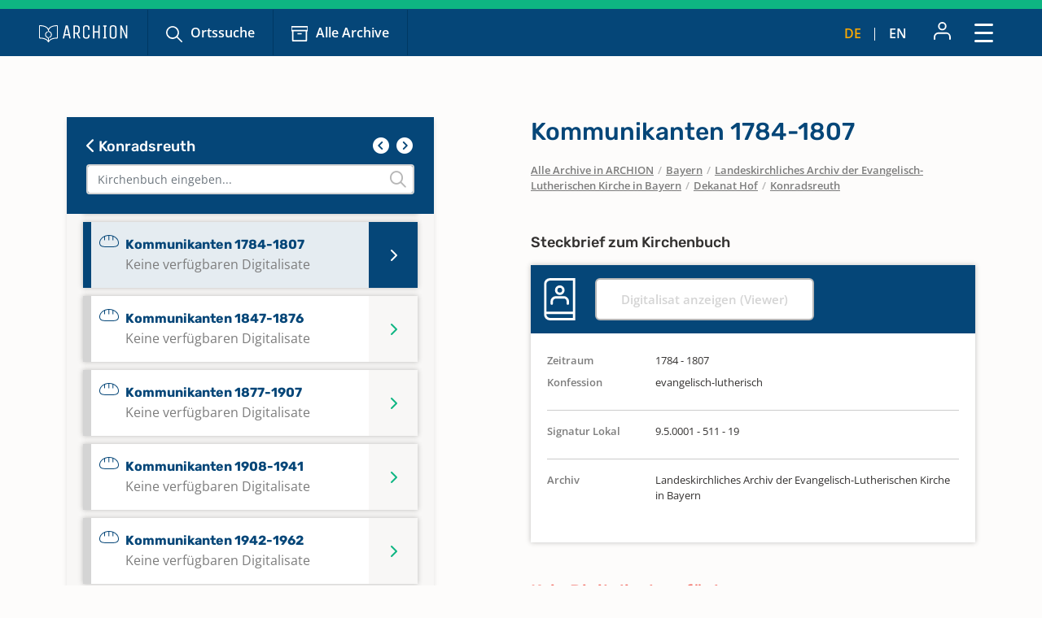

--- FILE ---
content_type: text/html; charset=utf-8
request_url: https://www.archion.de/de/alle-archive/bayern/landeskirchliches-archiv-der-evangelisch-lutherischen-kirche-in-bayern/dekanat-hof/konradsreuth/281844
body_size: 7632
content:
<!DOCTYPE html>
<html dir="ltr" lang="de-DE">
<head>

<meta charset="utf-8">
<!-- 
	{$config.headerComment}

	This website is powered by TYPO3 - inspiring people to share!
	TYPO3 is a free open source Content Management Framework initially created by Kasper Skaarhoj and licensed under GNU/GPL.
	TYPO3 is copyright 1998-2026 of Kasper Skaarhoj. Extensions are copyright of their respective owners.
	Information and contribution at https://typo3.org/
-->

<base href="https://www.archion.de/de/">
<link rel="shortcut icon" href="/typo3conf/ext/archion_sitepackage/Resources/Public/Icons/favicon.ico" type="image/vnd.microsoft.icon">
<title>Konradsreuth: Kirchenbücher online mit ARCHION</title>
<meta http-equiv="x-ua-compatible" content="IE=edge" />
<meta name="generator" content="TYPO3 CMS" />
<meta name="viewport" content="width=device-width, initial-scale=1, maximum-scale=1" />
<meta name="robots" content="index,follow" />
<meta property="og:title" content="Konradsreuth" />
<meta property="og:site_name" content="Kirchenbücher online mit ARCHION" />
<meta name="twitter:card" content="summary" />
<meta name="apple-mobile-web-app-capable" content="no" />

<link rel="stylesheet" type="text/css" href="/typo3conf/ext/archion_sitepackage/Resources/Public/Css/bootstrap.min.1669372324.css" media="all">
<link rel="stylesheet" type="text/css" href="/typo3conf/ext/archion_sitepackage/Resources/Public/Css/fontawesome.all.min.1698240848.css" media="all">
<link rel="stylesheet" type="text/css" href="/typo3conf/ext/archion_sitepackage/Resources/Public/Css/fontawesome.sharp.regular.1698241259.css" media="all">
<link rel="stylesheet" type="text/css" href="/typo3conf/ext/archion_sitepackage/Resources/Public/Css/fontawesome.sharp.solid.1698241406.css" media="all">
<link rel="stylesheet" type="text/css" href="/typo3conf/ext/archion_sitepackage/Resources/Public/Css/slick.1674821218.css" media="all">
<link rel="stylesheet" type="text/css" href="/typo3conf/ext/archion_sitepackage/Resources/Public/Css/slick-theme.1674821405.css" media="all">
<link rel="stylesheet" type="text/css" href="/typo3conf/ext/archion_sitepackage/Resources/Public/Css/lightbox.min.1680620312.css" media="all">

<link rel="stylesheet" type="text/css" href="/typo3temp/assets/css/82579be25f.1692950623.css" media="all">
<link rel="stylesheet" type="text/css" href="/typo3conf/ext/femanager/Resources/Public/Css/Main.min.1691143959.css" media="all">
<link rel="stylesheet" type="text/css" href="/typo3conf/ext/femanager/Resources/Public/Css/Additional.min.1691143959.css" media="all">
<link rel="stylesheet" type="text/css" href="/typo3conf/ext/powermail/Resources/Public/Css/Basic.1727247371.css" media="all">
<link rel="stylesheet" type="text/css" href="/typo3conf/ext/youtubevideo/Resources/Public/Styles/youtubevideo.1683556318.css" media="all">
<link rel="stylesheet" type="text/css" href="/typo3conf/ext/archion_sitepackage/Resources/Public/Css/layout.min.1769731268.css" media="all">



<script src="/typo3conf/ext/archion_sitepackage/Resources/Public/JavaScript/Dist/jquery-3.6.1.min.1661535365.js"></script>
<script src="/typo3conf/ext/archion_sitepackage/Resources/Public/JavaScript/Dist/bootstrap.bundle.min.1669372349.js"></script>
<script src="/typo3conf/ext/archion_sitepackage/Resources/Public/JavaScript/Dist/slick.min.1674821234.js"></script>
<script src="/typo3conf/ext/archion_sitepackage/Resources/Public/JavaScript/Dist/lightbox.min.1680620294.js"></script>
<script src="/typo3conf/ext/archion_sitepackage/Resources/Public/JavaScript/Dist/parsley.min.1665238872.js"></script>
<script src="/typo3conf/ext/archion_sitepackage/Resources/Public/JavaScript/Dist/js.cookie.min.1692001368.js"></script>




<link rel="canonical" href="https://www.archion.de/de/alle-archive/bayern/landeskirchliches-archiv-der-evangelisch-lutherischen-kirche-in-bayern/dekanat-hof/konradsreuth/281844"/>


</head>
<body id="page-5396">

        
<nav class="navbar navbar-expand-xxl p-0 navbar-dark bg-primary-archion sr1a--header ">
    <div class="container-fluid justify-content-start align-items-center ps-3 pe-2 px-md-4 px-lg-5">
        <a class="navbar-brand flex-grow-1 flex-md-grow-0" href="/de/">
            <img class="img-fluid me-lg-4" src="/typo3conf/ext/archion_sitepackage/Resources/Public/Images/logo_quer_weiss.svg" width="170" height="30" alt="" />
        </a>

        <div class="tablet-nav flex-fill d-none d-md-inline d-xxl-none">
            <ul class="nav">
                <li class="nav-item">
                    <a class="nav-link icons suche" href="/de/suche">Ortssuche</a>
                </li>
                <li class="nav-item">
                    <a class="nav-link icons archiv" href="/de/alle-archive">Alle Archive</a>
                </li>
            </ul>
        </div>
        
        <div class="tablet-nav-right ms-auto d-flex justify-content-between d-xxl-none">
            <ul class="nav language-nav text-uppercase d-none d-md-inline-flex align-items-end">
                <li class="nav-item">
                    <a class="nav-link active" hreflang="de-DE" title="Deutsch" href="/de/alle-archive/bayern/landeskirchliches-archiv-der-evangelisch-lutherischen-kirche-in-bayern/dekanat-hof/konradsreuth/281844">de</a>
                </li>
                <li class="nav-item"><i class="fa-light fa-pipe"></i></li>
                <li class="nav-item">
                    <a class="nav-link " hreflang="en-US" title="Englisch" href="/en/alle-archive/bayern/landeskirchliches-archiv-der-evangelisch-lutherischen-kirche-in-bayern/dekanat-hof/konradsreuth/281844">en</a>
                </li>
            </ul>
            <ul class="nav account-nav text-center align-items-center">
                <li class="nav-item dropdown m-0">
                    
                            <a class="nav-link" title="Anmelden" href="/de/login?redirect_url=https%3A%2F%2Fwww.archion.de%2Fde%2Falle-archive%2Fbayern%2Flandeskirchliches-archiv-der-evangelisch-lutherischen-kirche-in-bayern%2Fdekanat-hof%2Fkonradsreuth%2F281844&amp;cHash=44a3290792e66ac1662f97f7a826710f"><img class="mb-lg-1" src="/typo3conf/ext/archion_sitepackage/Resources/Public/Icons/Konto.svg" width="23" height="22" alt="" /></a>
                        
                </li>
            </ul>
        </div>
        
        <button class="navbar-toggler ms-auto" type="button" data-bs-toggle="modal" data-bs-target="#main-nav-modal" aria-expanded="false" aria-label="Toggle navigation">
            <span class="d-none">Schließen</span> <img id="toggle-icon" src="/typo3conf/ext/archion_sitepackage/Resources/Public/Icons/Menue_geschlossen.svg" width="23" height="23" alt="" />
        </button>

        <div class="collapse navbar-collapse" id="main-nav">
            <ul class="navbar-nav me-auto mb-2 mb-lg-0">
                
                    
                            <li class="nav-item">
                                <a class="nav-link icons suche  " href="/de/suche" target="" title="Ortssuche">
                                    Ortssuche
                                </a>
                            </li>
                        
                
                    
                            <li class="nav-item">
                                <a class="nav-link icons  archiv active" href="/de/alle-archive" target="" title="Alle Archive">
                                    Alle Archive
                                </a>
                            </li>
                        
                
                    
                            <li class="nav-item  dropdown">
                                <a class="nav-link dropdown-toggle" href="/de/archion-entdecken" id="navbarDropdown2797" role="button" data-bs-toggle="dropdown" aria-expanded="false">
                                    Archion entdecken 
                                </a>
                                <ul class="dropdown-menu" aria-labelledby="navbarDropdown2797">
                                    
                                        <li class="">
                                            <a class="dropdown-item" href="/de/archion-entdecken/erste-schritte" target="" title="Erste Schritte">
                                                Erste Schritte
                                            </a>
                                        </li>
                                    
                                        <li class="">
                                            <a class="dropdown-item" href="/de/archion-entdecken/news" target="" title="News">
                                                News
                                            </a>
                                        </li>
                                    
                                        <li class="">
                                            <a class="dropdown-item" href="/de/archion-entdecken/alle-news/neue-digitalisate" target="" title="Neue Digitalisate">
                                                Neue Digitalisate
                                            </a>
                                        </li>
                                    
                                        <li class="">
                                            <a class="dropdown-item" href="/de/archion-entdecken/kirchenbuecher" target="" title="Kirchenbücher">
                                                Kirchenbücher
                                            </a>
                                        </li>
                                    
                                        <li class="">
                                            <a class="dropdown-item" href="/de/archion-entdecken/familienforschung" target="" title="Familienforschung">
                                                Familienforschung
                                            </a>
                                        </li>
                                    
                                </ul>
                            </li>
                        
                        
            </ul>

            <div class="right-nav nav">
                <ul class="nav account-nav text-center align-items-end">                    
                    
                            <li class="nav-item">
                                <a class="nav-link" title="Anmelden" href="/de/login?redirect_url=https%3A%2F%2Fwww.archion.de%2Fde%2Falle-archive%2Fbayern%2Flandeskirchliches-archiv-der-evangelisch-lutherischen-kirche-in-bayern%2Fdekanat-hof%2Fkonradsreuth%2F281844&amp;cHash=44a3290792e66ac1662f97f7a826710f"><img class="mb-lg-1" src="/typo3conf/ext/archion_sitepackage/Resources/Public/Icons/Konto.svg" width="15" height="15" alt="" /><br>Anmelden</a>
                            </li>
                        

                    <li class="nav-item">
                        <a class="nav-link" href="/de/forum"><img class="mb-lg-1" src="/typo3conf/ext/archion_sitepackage/Resources/Public/Icons/Forum.svg" width="20" height="15" alt="" /><br>Forum </a>
                    </li>
                    <li class="nav-item">
                        <a class="nav-link" href="/de/hilfe-kontakt"><img class="mb-lg-1" src="/typo3conf/ext/archion_sitepackage/Resources/Public/Icons/Fragezeichen_klein.svg" width="15" height="15" alt="" /><br>Hilfe (FAQ) </a>
                    </li>
                </ul>
                
                
                    <ul class="nav language-nav text-uppercase align-items-end">
                        <li class="nav-item">
                            <a class="nav-link active" hreflang="de-DE" title="Deutsch" href="/de/alle-archive/bayern/landeskirchliches-archiv-der-evangelisch-lutherischen-kirche-in-bayern/dekanat-hof/konradsreuth/281844">de</a>
                        </li>
                        <li class="nav-item"><i class="fa-light fa-pipe"></i></li>
                        <li class="nav-item">
                            <a class="nav-link " hreflang="en-US" title="Englisch" href="/en/alle-archive/bayern/landeskirchliches-archiv-der-evangelisch-lutherischen-kirche-in-bayern/dekanat-hof/konradsreuth/281844">en</a>
                        </li>
                    </ul>
                
            </div>
            
                    <a class="btn btn-outline-primary m-0 ms-xl-2 ms-xxl-4" id="buybtn" href="/de/zugang-kaufen">Zugang kaufen</a>
                
            
        </div>
    </div>
    
    <!-- Modal -->
    <div class="modal fade" id="main-nav-modal" tabindex="-1" aria-labelledby="main-nav-modal" aria-hidden="true">
        <div class="modal-dialog modal-fullscreen">
            <div class="modal-content">
                <div class="modal-header bg-primary-archion ps-3 pe-2 px-md-4 px-lg-5 d-flex align-items-center">
                    <img class="img-fluid me-lg-4" src="/typo3conf/ext/archion_sitepackage/Resources/Public/Images/logo_quer_weiss.svg" width="100" height="21" alt="" />
                    <button type="button" class="btn-close" data-bs-dismiss="modal" aria-label="Close"><span>Schließen</span> <img id="toggle-icon" src="/typo3conf/ext/archion_sitepackage/Resources/Public/Icons/Menue_geoeffnet.svg" width="23" height="23" alt="" /></button>
                </div>
                <div class="modal-body p-0">
                    <nav class="mobile-nav modal-mobile-nav d-md-none">
                        <ul class="nav d-flex justify-content-between">
                            <li class="nav-item flex-grow-1">
                                <a class="nav-link icons suche" href="/de/suche">Ortssuche</a>
                            </li>
                            <li class="nav-item flex-grow-1">
                                <a class="nav-link icons archiv" href="/de/alle-archive">Alle Archive</a>
                            </li>
                        </ul>
                    </nav>

                    <nav class="modal-navigation">
                        <ul class="nav flex-column level-1">
                            <li class="nav-item parent">
                                
                                    <a class="nav-link no-nav-link-click" href="https://www.archion.de/de/alle-archive/bayern/landeskirchliches-archiv-der-evangelisch-lutherischen-kirche-in-bayern/dekanat-hof/konradsreuth/281844#">Archion entdecken</a>
                                    <ul class="level-2 pt-0">
                                        <li class="nav-item ps-3 py-1 back bg-primary-archion"><a class="nav-link no-nav-link-click" href="https://www.archion.de/de/alle-archive/bayern/landeskirchliches-archiv-der-evangelisch-lutherischen-kirche-in-bayern/dekanat-hof/konradsreuth/281844#"> Archion entdecken</a></li>

                                        
                                            <li class="nav-item"><a class="nav-link" href="/de/archion-entdecken/erste-schritte">Erste Schritte</a></li>
                                        
                                            <li class="nav-item"><a class="nav-link" href="/de/archion-entdecken/news">News</a></li>
                                        
                                            <li class="nav-item"><a class="nav-link" href="/de/archion-entdecken/alle-news/neue-digitalisate">Neue Digitalisate</a></li>
                                        
                                            <li class="nav-item"><a class="nav-link" href="/de/archion-entdecken/kirchenbuecher">Kirchenbücher</a></li>
                                        
                                            <li class="nav-item"><a class="nav-link" href="/de/archion-entdecken/familienforschung">Familienforschung</a></li>
                                        
                                    </ul>
                                
                            </li>
                            <li class="nav-item">
                                <a class="nav-link" href="/de/forum">Forum</a>
                            </li>
                            <li class="nav-item">
                                <a class="nav-link" href="/de/hilfe-kontakt">Hilfe (FAQ)</a>
                            </li>
                            
                                    <li class="nav-item mt-5">
                                        <a class="btn btn-outline-primary d-inline" href="/de/zugang-kaufen">Zugang kaufen</a>
                                    </li>
                                
                        </ul>        
                    </nav>
                </div>

                <div class="modal-footer d-md-none">     
                    <ul class="nav language-nav align-items-center">
                        <li class="nav-item">
                            <a class="nav-link pe-2 active" hreflang="de-DE" title="Deutsch" href="/de/alle-archive/bayern/landeskirchliches-archiv-der-evangelisch-lutherischen-kirche-in-bayern/dekanat-hof/konradsreuth/281844">Deutsch</a>
                        </li>
                        <li class="nav-item"><i class="fa-pipe"></i></li>
                        <li class="nav-item">
                            <a class="nav-link ps-2 " hreflang="en-US" title="Englisch" href="/en/alle-archive/bayern/landeskirchliches-archiv-der-evangelisch-lutherischen-kirche-in-bayern/dekanat-hof/konradsreuth/281844">Englisch</a>
                        </li>
                    </ul>
                    
                            <a class="border-0 btn btn-primary fw-semibold d-flex justify-content-center align-items-center" href="/de/login"><img class="me-2" src="/typo3conf/ext/archion_sitepackage/Resources/Public/Icons/Konto.svg" width="22" height="23" alt="" /> Anmelden</a>
                        
                </div>
            </div>         
        </div>
    </div>
</nav>

<nav class="mobile-nav d-md-none">
    <ul class="nav d-flex justify-content-between">
        <li class="nav-item flex-grow-1">
            <a class="nav-link icons suche" href="/de/suche">Ortssuche</a>
        </li>
        <li class="nav-item flex-grow-1">
            <a class="nav-link icons archiv" href="/de/alle-archive">Alle Archive</a>
        </li>
    </ul>
</nav>

        
    
        
    



        









<div id="archives" class="container cbshowactive">
    <div class="row archive-row">
        <div id="nav-col" class="col-lg-5 order-last order-lg-first gx-0 gx-md-4">

            
            <div class="card card-nav bg-ultralightgrey">
                
                <div class="p-4 bg-primary-archion archive-search-container">
                    
                            <div class="d-flex justify-content-between">
                                <h5><a href="/de/alle-archive/bayern/landeskirchliches-archiv-der-evangelisch-lutherischen-kirche-in-bayern/dekanat-hof"><i class="fa-solid fa-chevron-left"></i> Konradsreuth</a></h5>
                                <div class="churchbook-arrownav">
                                    <a href="#" id="prev-link"><i class="fa-solid fa-circle-chevron-left fa-fw fs-5"></i></a>
                                    <a href="#" id="next-link"><i class="fa-solid fa-circle-chevron-right fa-fw fs-5"></i></a>
                                </div>
                            </div>
                        
                    
                    <div class="archive-search-wrap">
                        <input type="text" class="form-control" id="archive-search" placeholder="Kirchenbuch eingeben...">
                        <i class="fa-regular fa-magnifying-glass"></i>
                    </div>

                </div>


                <div class="card-body archive-search-results">
                    
                            
    

            
            
            
            
                



            
            
                

    



            
            

    
        

<div id="archive-nav">
  <ul>
      
          


          <li id="281841" class="item">
            <a class="d-flex align-items-center" href="/de/alle-archive/bayern/landeskirchliches-archiv-der-evangelisch-lutherischen-kirche-in-bayern/dekanat-hof/konradsreuth/281841">
              <img class="me-2" src="/typo3conf/ext/archion_sitepackage/Resources/Public/Icons/Churchbooks/SO.svg" width="24" height="32" alt="" />
              <span class="d-inline-block">
                Alphabetisches Register zu Taufen, Trauungen, Bestattungen, Konfirmanden 1831-1870
                
              </span>
            </a>
          </li>
      
          


          <li id="281837" class="item">
            <a class="d-flex align-items-center" href="/de/alle-archive/bayern/landeskirchliches-archiv-der-evangelisch-lutherischen-kirche-in-bayern/dekanat-hof/konradsreuth/281837">
              <img class="me-2" src="/typo3conf/ext/archion_sitepackage/Resources/Public/Icons/Churchbooks/BE.svg" width="24" height="24" alt="" />
              <span class="d-inline-block">
                Bestattungen 1783-1839
                
              </span>
            </a>
          </li>
      
          


          <li id="281838" class="item">
            <a class="d-flex align-items-center" href="/de/alle-archive/bayern/landeskirchliches-archiv-der-evangelisch-lutherischen-kirche-in-bayern/dekanat-hof/konradsreuth/281838">
              <img class="me-2" src="/typo3conf/ext/archion_sitepackage/Resources/Public/Icons/Churchbooks/BE.svg" width="24" height="24" alt="" />
              <span class="d-inline-block">
                Bestattungen 1840-1877
                
              </span>
            </a>
          </li>
      
          


          <li id="281839" class="item">
            <a class="d-flex align-items-center" href="/de/alle-archive/bayern/landeskirchliches-archiv-der-evangelisch-lutherischen-kirche-in-bayern/dekanat-hof/konradsreuth/281839">
              <img class="me-2" src="/typo3conf/ext/archion_sitepackage/Resources/Public/Icons/Churchbooks/BE.svg" width="24" height="24" alt="" />
              <span class="d-inline-block">
                Bestattungen 1877-1915
                
              </span>
            </a>
          </li>
      
          


          <li id="281840" class="item">
            <a class="d-flex align-items-center" href="/de/alle-archive/bayern/landeskirchliches-archiv-der-evangelisch-lutherischen-kirche-in-bayern/dekanat-hof/konradsreuth/281840">
              <img class="me-2" src="/typo3conf/ext/archion_sitepackage/Resources/Public/Icons/Churchbooks/BE.svg" width="24" height="24" alt="" />
              <span class="d-inline-block">
                Bestattungen 1916-1949
                
              </span>
            </a>
          </li>
      
          


          <li id="281844" class="item notdigitallyavailable">
            <a class="d-flex align-items- top" href="/de/alle-archive/bayern/landeskirchliches-archiv-der-evangelisch-lutherischen-kirche-in-bayern/dekanat-hof/konradsreuth/281844">
              <img class="me-2" src="/typo3conf/ext/archion_sitepackage/Resources/Public/Icons/Churchbooks/AB.svg" width="24" height="15" alt="" />
              <span class="d-inline-block">
                Kommunikanten 1784-1807
                <br><span class="notdigitallyavailable">Keine verfügbaren Digitalisate</span>
              </span>
            </a>
          </li>
      
          


          <li id="281845" class="item notdigitallyavailable">
            <a class="d-flex align-items- top" href="/de/alle-archive/bayern/landeskirchliches-archiv-der-evangelisch-lutherischen-kirche-in-bayern/dekanat-hof/konradsreuth/281845">
              <img class="me-2" src="/typo3conf/ext/archion_sitepackage/Resources/Public/Icons/Churchbooks/AB.svg" width="24" height="15" alt="" />
              <span class="d-inline-block">
                Kommunikanten 1847-1876
                <br><span class="notdigitallyavailable">Keine verfügbaren Digitalisate</span>
              </span>
            </a>
          </li>
      
          


          <li id="281846" class="item notdigitallyavailable">
            <a class="d-flex align-items- top" href="/de/alle-archive/bayern/landeskirchliches-archiv-der-evangelisch-lutherischen-kirche-in-bayern/dekanat-hof/konradsreuth/281846">
              <img class="me-2" src="/typo3conf/ext/archion_sitepackage/Resources/Public/Icons/Churchbooks/AB.svg" width="24" height="15" alt="" />
              <span class="d-inline-block">
                Kommunikanten 1877-1907
                <br><span class="notdigitallyavailable">Keine verfügbaren Digitalisate</span>
              </span>
            </a>
          </li>
      
          


          <li id="281847" class="item notdigitallyavailable">
            <a class="d-flex align-items- top" href="/de/alle-archive/bayern/landeskirchliches-archiv-der-evangelisch-lutherischen-kirche-in-bayern/dekanat-hof/konradsreuth/281847">
              <img class="me-2" src="/typo3conf/ext/archion_sitepackage/Resources/Public/Icons/Churchbooks/AB.svg" width="24" height="15" alt="" />
              <span class="d-inline-block">
                Kommunikanten 1908-1941
                <br><span class="notdigitallyavailable">Keine verfügbaren Digitalisate</span>
              </span>
            </a>
          </li>
      
          


          <li id="281848" class="item notdigitallyavailable">
            <a class="d-flex align-items- top" href="/de/alle-archive/bayern/landeskirchliches-archiv-der-evangelisch-lutherischen-kirche-in-bayern/dekanat-hof/konradsreuth/281848">
              <img class="me-2" src="/typo3conf/ext/archion_sitepackage/Resources/Public/Icons/Churchbooks/AB.svg" width="24" height="15" alt="" />
              <span class="d-inline-block">
                Kommunikanten 1942-1962
                <br><span class="notdigitallyavailable">Keine verfügbaren Digitalisate</span>
              </span>
            </a>
          </li>
      
          


          <li id="281849" class="item notdigitallyavailable">
            <a class="d-flex align-items- top" href="/de/alle-archive/bayern/landeskirchliches-archiv-der-evangelisch-lutherischen-kirche-in-bayern/dekanat-hof/konradsreuth/281849">
              <img class="me-2" src="/typo3conf/ext/archion_sitepackage/Resources/Public/Icons/Churchbooks/AB.svg" width="24" height="15" alt="" />
              <span class="d-inline-block">
                Kommunikanten 1963-1976
                <br><span class="notdigitallyavailable">Keine verfügbaren Digitalisate</span>
              </span>
            </a>
          </li>
      
          


          <li id="281842" class="item">
            <a class="d-flex align-items-center" href="/de/alle-archive/bayern/landeskirchliches-archiv-der-evangelisch-lutherischen-kirche-in-bayern/dekanat-hof/konradsreuth/281842">
              <img class="me-2" src="/typo3conf/ext/archion_sitepackage/Resources/Public/Icons/Churchbooks/KO.svg" width="24" height="17" alt="" />
              <span class="d-inline-block">
                Konfirmanden 1831-1886
                
              </span>
            </a>
          </li>
      
          


          <li id="281843" class="item">
            <a class="d-flex align-items-center" href="/de/alle-archive/bayern/landeskirchliches-archiv-der-evangelisch-lutherischen-kirche-in-bayern/dekanat-hof/konradsreuth/281843">
              <img class="me-2" src="/typo3conf/ext/archion_sitepackage/Resources/Public/Icons/Churchbooks/KO.svg" width="24" height="17" alt="" />
              <span class="d-inline-block">
                Konfirmanden 1887-1933
                
              </span>
            </a>
          </li>
      
          


          <li id="281829" class="item">
            <a class="d-flex align-items-center" href="/de/alle-archive/bayern/landeskirchliches-archiv-der-evangelisch-lutherischen-kirche-in-bayern/dekanat-hof/konradsreuth/281829">
              <img class="me-2" src="/typo3conf/ext/archion_sitepackage/Resources/Public/Icons/Churchbooks/TA.svg" width="24" height="21" alt="" />
              <span class="d-inline-block">
                Taufen 1693-1782
                
              </span>
            </a>
          </li>
      
          


          <li id="281831" class="item">
            <a class="d-flex align-items-center" href="/de/alle-archive/bayern/landeskirchliches-archiv-der-evangelisch-lutherischen-kirche-in-bayern/dekanat-hof/konradsreuth/281831">
              <img class="me-2" src="/typo3conf/ext/archion_sitepackage/Resources/Public/Icons/Churchbooks/TA.svg" width="24" height="21" alt="" />
              <span class="d-inline-block">
                Taufen 1820-1839
                
              </span>
            </a>
          </li>
      
          


          <li id="281832" class="item">
            <a class="d-flex align-items-center" href="/de/alle-archive/bayern/landeskirchliches-archiv-der-evangelisch-lutherischen-kirche-in-bayern/dekanat-hof/konradsreuth/281832">
              <img class="me-2" src="/typo3conf/ext/archion_sitepackage/Resources/Public/Icons/Churchbooks/TA.svg" width="24" height="21" alt="" />
              <span class="d-inline-block">
                Taufen 1840-1861
                
              </span>
            </a>
          </li>
      
          


          <li id="281833" class="item">
            <a class="d-flex align-items-center" href="/de/alle-archive/bayern/landeskirchliches-archiv-der-evangelisch-lutherischen-kirche-in-bayern/dekanat-hof/konradsreuth/281833">
              <img class="me-2" src="/typo3conf/ext/archion_sitepackage/Resources/Public/Icons/Churchbooks/TA.svg" width="24" height="21" alt="" />
              <span class="d-inline-block">
                Taufen 1862-1876
                
              </span>
            </a>
          </li>
      
          


          <li id="281834" class="item">
            <a class="d-flex align-items-center" href="/de/alle-archive/bayern/landeskirchliches-archiv-der-evangelisch-lutherischen-kirche-in-bayern/dekanat-hof/konradsreuth/281834">
              <img class="me-2" src="/typo3conf/ext/archion_sitepackage/Resources/Public/Icons/Churchbooks/TA.svg" width="24" height="21" alt="" />
              <span class="d-inline-block">
                Taufen 1876-1901
                
              </span>
            </a>
          </li>
      
          


          <li id="281830" class="item">
            <a class="d-flex align-items-center" href="/de/alle-archive/bayern/landeskirchliches-archiv-der-evangelisch-lutherischen-kirche-in-bayern/dekanat-hof/konradsreuth/281830">
              <img class="me-2" src="/typo3conf/ext/archion_sitepackage/Resources/Public/Icons/Churchbooks/SO.svg" width="24" height="32" alt="" />
              <span class="d-inline-block">
                Taufen; Trauungen 1783-1841
                
              </span>
            </a>
          </li>
      
          


          <li id="281826" class="item">
            <a class="d-flex align-items-center" href="/de/alle-archive/bayern/landeskirchliches-archiv-der-evangelisch-lutherischen-kirche-in-bayern/dekanat-hof/konradsreuth/281826">
              <img class="me-2" src="/typo3conf/ext/archion_sitepackage/Resources/Public/Icons/Churchbooks/SO.svg" width="24" height="32" alt="" />
              <span class="d-inline-block">
                Taufen; Trauungen; Bestattungen 1552-1618
                
              </span>
            </a>
          </li>
      
          


          <li id="281827" class="item">
            <a class="d-flex align-items-center" href="/de/alle-archive/bayern/landeskirchliches-archiv-der-evangelisch-lutherischen-kirche-in-bayern/dekanat-hof/konradsreuth/281827">
              <img class="me-2" src="/typo3conf/ext/archion_sitepackage/Resources/Public/Icons/Churchbooks/SO.svg" width="24" height="32" alt="" />
              <span class="d-inline-block">
                Taufen; Trauungen; Bestattungen 1618-1650, 1653-1668
                
              </span>
            </a>
          </li>
      
          


          <li id="281828" class="item">
            <a class="d-flex align-items-center" href="/de/alle-archive/bayern/landeskirchliches-archiv-der-evangelisch-lutherischen-kirche-in-bayern/dekanat-hof/konradsreuth/281828">
              <img class="me-2" src="/typo3conf/ext/archion_sitepackage/Resources/Public/Icons/Churchbooks/SO.svg" width="24" height="32" alt="" />
              <span class="d-inline-block">
                Taufen; Trauungen; Bestattungen 1668-1692
                
              </span>
            </a>
          </li>
      
          


          <li id="281852" class="item notdigitallyavailable">
            <a class="d-flex align-items- top" href="/de/alle-archive/bayern/landeskirchliches-archiv-der-evangelisch-lutherischen-kirche-in-bayern/dekanat-hof/konradsreuth/281852">
              <img class="me-2" src="/typo3conf/ext/archion_sitepackage/Resources/Public/Icons/Churchbooks/SO.svg" width="24" height="32" alt="" />
              <span class="d-inline-block">
                Totgeburten 1883-1977
                <br><span class="notdigitallyavailable">Keine verfügbaren Digitalisate</span>
              </span>
            </a>
          </li>
      
          


          <li id="281836" class="item">
            <a class="d-flex align-items-center" href="/de/alle-archive/bayern/landeskirchliches-archiv-der-evangelisch-lutherischen-kirche-in-bayern/dekanat-hof/konradsreuth/281836">
              <img class="me-2" src="/typo3conf/ext/archion_sitepackage/Resources/Public/Icons/Churchbooks/TR.svg" width="24" height="17" alt="" />
              <span class="d-inline-block">
                Trauungen 1842-1897
                
              </span>
            </a>
          </li>
      
          


          <li id="281835" class="item">
            <a class="d-flex align-items-center" href="/de/alle-archive/bayern/landeskirchliches-archiv-der-evangelisch-lutherischen-kirche-in-bayern/dekanat-hof/konradsreuth/281835">
              <img class="me-2" src="/typo3conf/ext/archion_sitepackage/Resources/Public/Icons/Churchbooks/SO.svg" width="24" height="32" alt="" />
              <span class="d-inline-block">
                Trauungen; Bestattungen 1693-1782
                
              </span>
            </a>
          </li>
      
          


          <li id="281850" class="item notdigitallyavailable">
            <a class="d-flex align-items- top" href="/de/alle-archive/bayern/landeskirchliches-archiv-der-evangelisch-lutherischen-kirche-in-bayern/dekanat-hof/konradsreuth/281850">
              <img class="me-2" src="/typo3conf/ext/archion_sitepackage/Resources/Public/Icons/Churchbooks/SO.svg" width="24" height="32" alt="" />
              <span class="d-inline-block">
                Versagungen 1957-1964
                <br><span class="notdigitallyavailable">Keine verfügbaren Digitalisate</span>
              </span>
            </a>
          </li>
      
          


          <li id="281851" class="item notdigitallyavailable">
            <a class="d-flex align-items- top" href="/de/alle-archive/bayern/landeskirchliches-archiv-der-evangelisch-lutherischen-kirche-in-bayern/dekanat-hof/konradsreuth/281851">
              <img class="me-2" src="/typo3conf/ext/archion_sitepackage/Resources/Public/Icons/Churchbooks/SO.svg" width="24" height="32" alt="" />
              <span class="d-inline-block">
                Verschmähungen 1900-1966
                <br><span class="notdigitallyavailable">Keine verfügbaren Digitalisate</span>
              </span>
            </a>
          </li>
      
  </ul>
</div>

    


            
                



            
            
                



            
            

        


                        
                </div>

            </div>
            
            
        </div>
    
        <div id="content-col" class="col-lg-6 offset-lg-1 order-first order-lg-last gx-0 gx-md-4">
            <div id="archive-content" class="pb-2 pb-lg-0 enableshortener">
                
                            
                        <div class="content-colpos-0">
                            



    <div class="d-lg-none bg-primary-archion mb-4 p-3">
        <a class="h5" href="/de/alle-archive/bayern/landeskirchliches-archiv-der-evangelisch-lutherischen-kirche-in-bayern/dekanat-hof/konradsreuth/">
            <i class="fa-solid fa-chevron-left"></i> Kommunikanten 1784-1807
        </a>
    </div>

    <h1 class="d-none d-lg-block">Kommunikanten 1784-1807</h1>

    <nav class="breadcrumb mb-5 px-4 px-md-0" aria-label="breadcrumb">
        
            
                    
                    <span class="breadcrumb-item"><a href="/de/alle-archive">Alle Archive in ARCHION</a></span>
                
        
            
                    <span class="breadcrumb-slash">/</span>
                    <span class="breadcrumb-item"><a href="/de/alle-archive/bayern">Bayern</a></span>
                
        
            
                    <span class="breadcrumb-slash">/</span>
                    <span class="breadcrumb-item"><a href="/de/alle-archive/bayern/landeskirchliches-archiv-der-evangelisch-lutherischen-kirche-in-bayern">Landeskirchliches Archiv der Evangelisch-Lutherischen Kirche in Bayern</a></span>
                
        
            
                    <span class="breadcrumb-slash">/</span>
                    <span class="breadcrumb-item"><a href="/de/alle-archive/bayern/landeskirchliches-archiv-der-evangelisch-lutherischen-kirche-in-bayern/dekanat-hof">Dekanat Hof</a></span>
                
        
            
                    <span class="breadcrumb-slash">/</span>
                    <span class="breadcrumb-item"><a href="/de/alle-archive/bayern/landeskirchliches-archiv-der-evangelisch-lutherischen-kirche-in-bayern/dekanat-hof/konradsreuth">Konradsreuth</a></span>
                
        
    </nav>

    <h5 class="mb-3 px-4 px-md-0">Steckbrief zum Kirchenbuch</h5>

    <div id="steckbrief" class="card mb-5">
        <div class="card-header d-flex align-items-center py-3">
            <img class="me-4" src="/typo3conf/ext/archion_sitepackage/Resources/Public/Icons/Churchbooks/FA-white.svg" width="39" height="52" alt="" />
            
                    <a href="#" class="btn btn-outline-primary disabled m-0">
                        Digitalisat anzeigen (Viewer)
                    </a>
                
        </div>
        <div class="card-body">
            
            
            
            <dl class="row">
                

                
                    <dt class="col-sm-3">Zeitraum</dt>
                    <dd class="col-sm-9">1784 - 1807</dd>
                

                
                    <dt class="col-sm-3">Konfession</dt>
                    <dd class="col-sm-9">evangelisch-lutherisch</dd>
                

                

                

                

                <div class="col-12"><hr></div>
                
                
                
                    <dt class="col-sm-3">Signatur Lokal</dt>
                    <dd class="col-sm-9">9.5.0001 - 511 - 19</dd>
                
                

                <div class="col-12"><hr></div>
                
                    <dt class="col-sm-3">Archiv</dt>
                    <dd class="col-sm-9">Landeskirchliches Archiv der Evangelisch-Lutherischen Kirche in Bayern</dd>
                

                

                

                
            </dl>



        </div>
    </div>
    

    
            <div class="px-4 px-md-0">
                <h4 class="text-error">Kein Digitalisat verfügbar</h4>
                <p class="mb-5">Der Bestand wächst stetig. Täglich kommen weitere Kirchenbücher unserer Partnerarchive hinzu. Auf unserer Homepage zeigen wir Ihnen tagesaktuell die Neuzugänge an.</p>
                <p><a class="btn btn-link" href="/de/newsletter">Newsletter abonnieren und auf dem Laufenden bleiben</a></p>
            </div>
        
    
    <span id="bookidforactiveextnavi" class="d-none">281844</span>



                            
                        </div>
                    
            </div>
            
            
                <div class="gradient whitegradient d-block d-lg-none"></div>
                <div class="more-btn d-block d-lg-none mb-5 px-3 px-lg-0">
                    <a href="#" id="more">
                        <span>
                            Details anzeigen      
                        </span>
                        
                        <i class="fa-regular fa-chevron-down"></i>
                    </a>
                </div>
            
        </div>
    </div>
</div>




        <footer id="sr2a">
    <div id="archion-bildmarke"></div>
    <div class="bg-accent_archionblau10 py-5">
        <div class="container">
            <div class="row">
                <div class="col-lg-7 offset-lg-1 mb-5 mb-lg-0">

                    <div class="row">
                        <div class="col-12">
                            <p class="fw-medium font-secondary d-flex align-items-center"><img class="me-2" title="Hilfe &amp; Kontakt" src="/typo3conf/ext/archion_sitepackage/Resources/Public/Icons/awesome-question-circle.svg" width="17" height="17" alt="" /> Hilfe &amp; Kontakt</p>
                        </div>
                        <div class="col-lg-4 mb-4 mb-lg-0">
                            <a href="mailto:info@archion.de">info@archion.de</a><br>
                            <small><span class="fw-medium">Schreiben Sie uns eine E-Mail</span></small>
                        </div>
                        <div class="col-lg-4 mb-4 mb-lg-0">
                            <a href="/de/kontakt">Kontaktformular</a><br>
                            <small><span class="fw-medium">Direkt Kontakt aufnehmen</span></small>

                            
                        </div>
                        <div class="col-lg-4 mb-4 mb-lg-0">
                            <a href="/de/hilfe-kontakt">Hilfe (FAQ)</a><br>
                            <small><span class="fw-medium">Fragen und Antworten</span></small>
                        </div>
                    </div>
                    <div class="row">
                        <div class="col-12">
                            <hr>
                            <p>Kirchenbuchportal GmbH<br>Balinger Str. 33/1<br>70567 Stuttgart</p>
                        </div>
                    </div>
                    
                </div>
                <div class="col-lg-3">
                    <p class="fw-medium font-secondary d-flex align-items-center"><img class="me-2" title="Unsere Bezahlarten" src="/typo3conf/ext/archion_sitepackage/Resources/Public/Icons/material-payment.svg" width="21" height="17" alt="" /> Unsere Bezahlarten</p>
                    <p>
                        <img class="me-3 mb-3" src="/typo3conf/ext/archion_sitepackage/Resources/Public/Images/Paypal.png" width="60" height="32" alt="" />
                        <img class="me-3 mb-3" src="/typo3conf/ext/archion_sitepackage/Resources/Public/Images/Mastercard.png" width="60" height="32" alt="" />
                        <img class="me-3 mb-3" src="/typo3conf/ext/archion_sitepackage/Resources/Public/Images/Visa.png" width="60" height="32" alt="" /><br>
                        
                        <img class="me-3 mb-3" src="/typo3conf/ext/archion_sitepackage/Resources/Public/Images/Rechnung.png" width="76" height="32" alt="" />
                      </p>

                    <p class="fw-medium font-secondary d-flex align-items-center"><img class="me-2" title="Social Media" src="/typo3conf/ext/archion_sitepackage/Resources/Public/Icons/metro-mobile.svg" width="13" height="19" alt="" /> Archion auf Social Media</p>
                    <p>
                        <a href="https://twitter.com/archionde" target="_blank" class="me-3 footer-social">
                            <svg id="Twitter" xmlns="http://www.w3.org/2000/svg" width="25" height="23.4" viewBox="0 0 35 32.759">
                                <path id="Pfad_214926" data-name="Pfad 214926" d="M4.586,2.255H9.371L30.5,30.5H25.714ZM30.323,0,19.359,11.842,10.5,0H.085L13.6,18.072,0,32.758H3.06L14.966,19.9l9.622,12.861H35L20.726,13.674,33.384,0Z" fill="#0eb582"/>
                              </svg>                              
                        </a>
                        
                        <a href="https://www.facebook.com/ARCHION.de" target="_blank" class="me-3 footer-social">
                            <svg xmlns="http://www.w3.org/2000/svg" width="13.2" height="24" viewBox="0 0 13.2 24">
                                <g id="Icon_awesome-facebook-f-2" data-name="Icon awesome-facebook-f-2" style="mix-blend-mode: normal;isolation: isolate">
                                  <path id="Pfad_185451" data-name="Pfad 185451" d="M644.357,404.241h-5.518v-9.992h-3.59v-5.275h3.59v-2.579a5.651,5.651,0,0,1,5.939-6.132,21.86,21.86,0,0,1,3.206.284l.464.077V385.2h-2.333a2.023,2.023,0,0,0-.413-.019,1.51,1.51,0,0,0-1.348,1.637v2.154h4.015l-.8,5.275h-3.215Zm-4.418-1.142h3.319v-9.992h3.374l.454-2.99h-3.828v-3.253a2.628,2.628,0,0,1,2.363-2.819,2.444,2.444,0,0,1,.577.022l1.152,0V381.6a21.136,21.136,0,0,0-2.628-.2,4.3,4.3,0,0,0-3.235,1.037,4.65,4.65,0,0,0-1.55,3.9l0,3.775h-3.591v2.99h3.591Z" transform="translate(-635.249 -380.241)" fill="#0eb582"/>
                                </g>
                              </svg>
                              
                        </a>
                        <a href="https://www.instagram.com/archion.de/" target="_blank" class="footer-social">
                            <svg xmlns="http://www.w3.org/2000/svg" width="24" height="24" viewBox="0 0 24 24">
                                <g id="Icon_feather-instagram" data-name="Icon feather-instagram" transform="translate(-637 -305)">
                                  <g id="Pfad_185452" data-name="Pfad 185452" transform="translate(637 305)">
                                    <path id="Pfad_185455" data-name="Pfad 185455" d="M654.714,329H643.286A6.292,6.292,0,0,1,637,322.714V311.286A6.292,6.292,0,0,1,643.286,305h11.429A6.292,6.292,0,0,1,661,311.286v11.429A6.292,6.292,0,0,1,654.714,329Zm-11.429-22.857a5.149,5.149,0,0,0-5.143,5.143v11.429a5.149,5.149,0,0,0,5.143,5.143h11.429a5.149,5.149,0,0,0,5.143-5.143V311.286a5.149,5.149,0,0,0-5.143-5.143Z" transform="translate(-637 -305)" fill="#0eb582"/>
                                  </g>
                                  <g id="Pfad_185453" data-name="Pfad 185453" transform="translate(644.4 312.293)">
                                    <path id="Pfad_185456" data-name="Pfad 185456" d="M647.539,320.108a4.652,4.652,0,1,1,.683-.05A4.658,4.658,0,0,1,647.539,320.108Zm0-8.3a3.557,3.557,0,0,0-.535.04,3.652,3.652,0,1,0,4.147,3.078h0a3.63,3.63,0,0,0-3.078-3.078A3.554,3.554,0,0,0,647.542,311.8Z" transform="translate(-642.889 -310.805)" fill="#0eb582"/>
                                  </g>
                                  <g id="Pfad_185454" data-name="Pfad 185454" transform="translate(654.825 310.177)">
                                    <path id="Pfad_185457" data-name="Pfad 185457" d="M653,310.5a.433.433,0,0,1-.19-.04.355.355,0,0,1-.16-.11.483.483,0,0,1,0-.7.355.355,0,0,1,.16-.11.491.491,0,0,1,.54.11.355.355,0,0,1,.11.16.434.434,0,0,1,.04.19.513.513,0,0,1-.5.5Z" transform="translate(-652.5 -309.502)" fill="#0eb582"/>
                                  </g>
                                </g>
                              </svg>
                        </a>
                    </p>
                </div>
            </div>
        </div>
    </div>

    <div class="bg-primary-archion py-3 pb-4 py-md-2">
        <div class="container">
            <div class="row">
                <div class="col-12 col-lg-11 offset-lg-1 d-md-flex justify-content-md-between align-items-center">
                    
                    <ul class="nav m-0 p-0 justify-content-between justify-content-sm-start">
                        <li class="nav-item">
                            <a class="nav-link ps-0" href="/de/ueber-uns">Über uns</a>
                        </li>
                        <li class="nav-item">
                            <a class="nav-link" href="/de/datenschutz">Datenschutz</a>
                        </li>
                        <li class="nav-item">
                            <a class="nav-link" href="/de/agb">AGB</a>
                        </li>
                        <li class="nav-item">
                            <a class="nav-link" href="/de/impressum">Impressum</a>
                        </li>
                    </ul>
                    
                    <span class="d-block mt-2 mt-md-0 copyright text-center text-uppercase">&copy; Archion 2026</span>
                </div>
            </div>
        </div>
    </div>
</footer>

<script src="/typo3conf/ext/archion_sitepackage/Resources/Public/JavaScript/Dist/FEmanagerValidation.1686054202.js"></script>
<script src="/typo3conf/ext/femanager/Resources/Public/JavaScript/Femanager.min.1691143959.js"></script>
<script src="/typo3conf/ext/powermail/Resources/Public/JavaScript/Libraries/jquery.datetimepicker.min.1727247371.js"></script>
<script src="/typo3conf/ext/powermail/Resources/Public/JavaScript/Libraries/parsley.min.1727247371.js"></script>
<script src="/typo3conf/ext/powermail/Resources/Public/JavaScript/Powermail/Tabs.min.1727247371.js"></script>
<script src="/typo3conf/ext/powermail/Resources/Public/JavaScript/Powermail/Form.min.1727247371.js"></script>
<script src="/typo3conf/ext/archion_sitepackage/Resources/Public/JavaScript/Dist/scripts.1767078082.js"></script>

<script>
/*<![CDATA[*/
/*TS_inlineFooter*/
    containerBreakpointSmall = 500;
    containerBreakpointTiny = 300;

/*]]>*/
</script>

            <!-- Piwik -->
            <script type="text/javascript">
            var _paq = _paq || [];
            _paq.push(['trackPageView']);
            _paq.push(['enableLinkTracking']);
            (function() {
                var u="/piwik/";
                _paq.push(['setTrackerUrl', u+'piwik.php']);
                _paq.push(['setSiteId', 3]);
                var d=document, g=d.createElement('script'), s=d.getElementsByTagName('script')[0];
                g.type='text/javascript'; g.async=true; g.defer=true; g.src=u+'piwik.js'; s.parentNode.insertBefore(g,s);
            })();
            </script>
            <noscript><p><img src="/piwik/piwik.php?idsite=3" style="border:0;" alt="" /></p></noscript>
            <!-- End Piwik Code -->

</body>
</html>